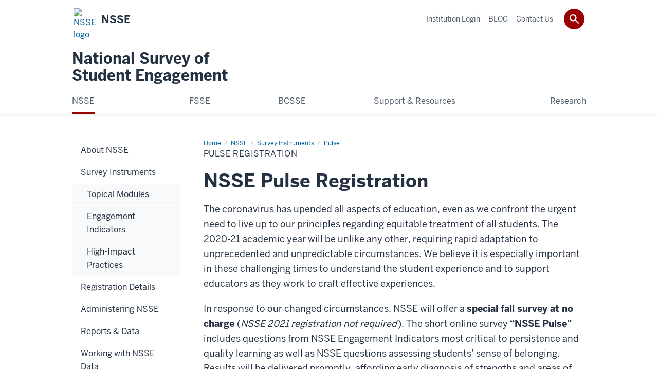

--- FILE ---
content_type: text/html; charset=UTF-8
request_url: https://nsse.indiana.edu/nsse/survey-instruments/pulse/expression-of-interest-form.html
body_size: 8612
content:
<!DOCTYPE HTML><html class="no-js ie9" itemscope="itemscope" itemtype="http://schema.org/Webpage" lang="en-US"><head prefix="og: http://ogp.me/ns# profile: http://ogp.me/ns/profile# article: http://ogp.me/ns/article#"><meta charset="utf-8"/><meta content="width=device-width, initial-scale=1.0" name="viewport"/><title>Pulse Registration: Pulse: Survey Instruments: NSSE: Evidence-Based Improvement in Higher Education: Indiana University</title><meta content="21ba6820814f4e1011134aba09a6ff25" name="id"/><meta content="Pulse Registration" name="description"/><meta content="IE=edge" http-equiv="X-UA-Compatible"/><link href="../../../favicon.ico" rel="shortcut icon" type="image/x-icon"/><!-- Canonical URL --><link href="https://nsse.indiana.edu/nsse/survey-instruments/pulse/expression-of-interest-form.html" itemprop="url" rel="canonical"/><meta content="Pulse Registration" property="og:description"/><meta content="https://nsse.indiana.edu/nsse/survey-instruments/pulse/expression-of-interest-form.html" property="og:url"/><meta content="Evidence-Based Improvement in Higher Education" property="og:site_name"/><meta content="en_US" property="og:locale"/><meta content="website" property="og:type"/><meta content="Pulse Registration" name="twitter:description"/><meta content="@NSSEsurvey" name="twitter:site"/><meta content="@NSSEsurvey" name="twitter:creator"/><meta content="summary_large_image" name="twitter:card"/><meta content="Pulse Registration" itemprop="name"/><meta content="Pulse Registration" itemprop="description"/>
                        	
		    
                        
            
                                        <!--Adapted for Site Kube--><link as="font" crossorigin="" href="https://fonts.iu.edu/fonts/benton-sans-regular.woff" rel="preload" type="font/woff2"/>
<link as="font" crossorigin="" href="https://fonts.iu.edu/fonts/benton-sans-bold.woff" rel="preload" type="font/woff2"/>
<link rel="preconnect" href="https://fonts.iu.edu" crossorigin=""/>
<link rel="dns-prefetch" href="https://fonts.iu.edu"/>
<link rel="stylesheet" type="text/css" href="//fonts.iu.edu/style.css?family=BentonSans:regular,bold|BentonSansCond:regular,bold|GeorgiaPro:regular|BentonSansLight:regular"/>
<link rel="stylesheet" href="//assets.iu.edu/web/fonts/icon-font.css?2024-03-07" media="screen"/>
<link rel="stylesheet" href="//assets.iu.edu/web/3.3.x/css/iu-framework.min.css?2024-09-05"/>
<link rel="stylesheet" href="//assets.iu.edu/brand/3.3.x/brand.min.css?2023-07-13"/>
<link rel="stylesheet" href="//assets.iu.edu/search/3.3.x/search.min.css?2022-06-02"/>
<script src="//assets.iu.edu/web/1.5/libs/modernizr.min.js"></script><!--END: Adapted for Site Kube-->
<link href="/_assets/css/site.css?v=0.2" rel="stylesheet" type="text/css" />
<link href="/_assets/css/site-improve.css?v=1.37" rel="stylesheet" type="text/css" />
    
                            
        <script src="https://assets.iu.edu/web/1.5/libs/modernizr.min.js"></script><!--[if lt IE 9]>
        <script src="//html5shim.googlecode.com/svn/trunk/html5.js"></script>
    <![endif]-->	
    	
            <script>	
                window.dataLayer = window.dataLayer || []; 	
                	
                	
                document.addEventListener('readystatechange', function() {	
                    if (document.readyState === 'interactive') {	
                        let pageMetaDataReported	
          	
                        for (var obj of window.dataLayer) {	
                            if (Object.values(obj).includes('pageMetaData')) {	
                                pageMetaDataReported = true	
                            }	
                        }	
                    	
                        if (!pageMetaDataReported) {	
                            window.dataLayer.push({	
                                'event': 'iu_pageMetaData',	
                                'campus_name': 'IU',	
                                'site_name': 'Evidence-Based Improvementin Higher Education'	
                            })	
                        }	
                    }	
                })	
            </script>	
            <script>    	
                            	
                document.addEventListener('click', function handleNavigationClicks(event) {	
                     var clickOnMobileNav =  event.target.closest('.mobile.off-canvas-list > ul > li > a') 	
                    var clickOnMobileNavMenu = event.target.closest('.mobile.off-canvas-list > ul > li.has-children > ul > li > a')	
                    var clickOnMainNav = event.target.closest('nav.main > ul > li > a')	
                    var clickOnMenu = event.target.closest('nav.main .children > li > a')	
      	
                    if (!clickOnMainNav && !clickOnMenu && !clickOnMobileNavMenu && !clickOnMobileNav) {	
                        return	
                    }	
      	
                    if (clickOnMainNav) {    	
                        window.dataLayer.push({	
                          'event': 'iu_click_header_nav',	
                          'element_text': clickOnMainNav.innerText.trim()	
                        })	
                    } else if (clickOnMobileNav) {	
                        window.dataLayer.push({	
                          'event': 'iu_click_header_nav',	
                          'element_text': clickOnMobileNav.innerText.trim()	
                        })	
                    } else if (clickOnMenu) {	
                        window.dataLayer.push({	
                          'event': 'iu_click_header_menu',	
                          'element_text': clickOnMenu.innerText.trim()	
                        })	
                    } else if (clickOnMobileNavMenu) {	
                        window.dataLayer.push({	
                          'event': 'iu_click_header_menu',	
                          'element_text': clickOnMobileNavMenu.innerText.trim()	
                        })	
                    }	
                })	
            </script>	
            	
                        
            
                                        <!-- Google tag (gtag.js) -->
<script async="true" src="https://www.googletagmanager.com/gtag/js?id=G-105DYGQYB9"></script>
<script>
  window.dataLayer = window.dataLayer || [];
  function gtag(){dataLayer.push(arguments);}
  gtag('js', new Date());

  gtag('config', 'G-105DYGQYB9');
</script>    
                            
        </head><body class="midnight no-banner has-page-title landmarks">
                        	
		    
                        
            
                                        <noscript> </noscript>    
                            
        <header id="header">
                        	
		    
                        
            
                                        <div id="skipnav">
<ul>
<li><a href="#content">Skip to Content</a></li>
<li><a href="#nav-main">Skip to Main Navigation</a></li>
<li><a href="#search">Skip to Search</a></li>
</ul>
<hr /></div>    
                            
        <div class="iu" id="branding-bar" itemscope="itemscope" itemtype="http://schema.org/CollegeOrUniversity"><div class="row pad"><a href="/"><img alt="NSSE logo" src="../../../_assets/css/img/nsse-fsse-bcsse-logo-1-png-21.png"/></a><p id="iu-campus"><span class="show-on-desktop" id="campus-name" itemprop="name">NSSE</span><span class="show-on-tablet" itemprop="name">NSSE</span><span class="show-on-mobile" itemprop="name">NSSE</span></p></div></div>
            
            
                                <system-region name="DEFAULT">
    
    
    <div id="toggles">
    <div class="row pad">
        <a aria-controls="search" aria-expanded="false" class="button search-toggle" href="../search"><img alt="Open Search" src="//assets.iu.edu/search/3.x/search.png"/></a>
    </div>
</div>

<div aria-hidden="true" class="search-box" id="search" role="search"></div>
</system-region>    
                       
        
                                
          
    
                    
        
    
        <div id="offCanvas" class="hide-for-large" role="navigation" aria-label="Mobile">
<button class="menu-toggle button hide-for-large" data-toggle="iu-menu">Menu</button><div id="iu-menu" class="off-canvas position-right off-canvas-items" data-off-canvas="" data-position="right">
<div class="mobile off-canvas-list" itemscope="itemscope" itemtype="http://schema.org/SiteNavigationElement"><ul>
<li class="has-children">
<a href="https://nsse.indiana.edu/nsse/index.html" itemprop="url"><span itemprop="name">NSSE</span></a><ul class="children">
<li class="has-children">
<a href="https://nsse.indiana.edu/nsse/about-nsse/index.html" itemprop="url"><span itemprop="name">About NSSE</span></a><ul class="children">
<li><a href="https://nsse.indiana.edu/nsse/about-nsse/conceptual-framework/index.html" itemprop="url"><span itemprop="name">Conceptual Framework</span></a></li>
<li><a href="https://nsse.indiana.edu/nsse/about-nsse/positions-policies/index.html" itemprop="url"><span itemprop="name">Positions and Policies</span></a></li>
<li><a href="https://nsse.indiana.edu/nsse/about-nsse/advisors/index.html" itemprop="url"><span itemprop="name">Advisors</span></a></li>
<li><a href="https://nsse.indiana.edu/nsse/about-nsse/partners/index.html" itemprop="url"><span itemprop="name">Partners</span></a></li>
<li><a href="https://nsse.indiana.edu/nsse/about-nsse/employment/index.html" itemprop="url"><span itemprop="name">Employment </span></a></li>
</ul>
</li>
<li class="has-children">
<a href="https://nsse.indiana.edu/nsse/survey-instruments/index.html" itemprop="url"><span itemprop="name">Survey Instruments</span></a><ul class="children">
<li><a href="https://nsse.indiana.edu/nsse/survey-instruments/topical-modules/index.html" itemprop="url"><span itemprop="name">Topical Modules</span></a></li>
<li><a href="https://nsse.indiana.edu/nsse/survey-instruments/engagement-indicators.html" itemprop="url"><span itemprop="name">Engagement Indicators</span></a></li>
<li><a href="https://nsse.indiana.edu/nsse/survey-instruments/high-impact-practices.html" itemprop="url"><span itemprop="name">High-Impact Practices</span></a></li>
</ul>
</li>
<li class="has-children">
<a href="https://nsse.indiana.edu/nsse/registration-pricing/index.html" itemprop="url"><span itemprop="name">Registration Details</span></a><ul class="children">
<li><a href="https://nsse.indiana.edu/nsse/registration-pricing/pricing/index.html" itemprop="url"><span itemprop="name">Pricing</span></a></li>
<li><a href="https://nsse.indiana.edu/nsse/registration-pricing/campus-contacts/index.html" itemprop="url"><span itemprop="name">Campus Contacts</span></a></li>
<li><a href="https://nsse.indiana.edu/nsse/registration-pricing/administration-checklist/index.html" itemprop="url"><span itemprop="name">Administration Checklist</span></a></li>
</ul>
</li>
<li class="has-children">
<a href="https://nsse.indiana.edu/nsse/administering-nsse/index.html" itemprop="url"><span itemprop="name">Administering NSSE</span></a><ul class="children">
<li><a href="https://nsse.indiana.edu/nsse/administering-nsse/population-file/index.html" itemprop="url"><span itemprop="name">Population File</span></a></li>
<li><a href="https://nsse.indiana.edu/nsse/administering-nsse/customizing-nsse/index.html" itemprop="url"><span itemprop="name">Customizing NSSE</span></a></li>
<li><a href="https://nsse.indiana.edu/nsse/administering-nsse/recruitment-method/index.html" itemprop="url"><span itemprop="name">Recruitment Method</span></a></li>
<li><a href="https://nsse.indiana.edu/nsse/administering-nsse/NOS/index.html" itemprop="url"><span itemprop="name">Nonresponder Outreach (NOS)</span></a></li>
<li><a href="https://nsse.indiana.edu/nsse/administering-nsse/promoting-nsse-on-campus/index.html" itemprop="url"><span itemprop="name">Encouraging Participation</span></a></li>
<li><a href="https://nsse.indiana.edu/nsse/administering-nsse/terms-of-participation/index.html" itemprop="url"><span itemprop="name">Terms of Participation</span></a></li>
<li><a href="https://nsse.indiana.edu/nsse/administering-nsse/accessibility/index.html" itemprop="url"><span itemprop="name">Accessibility</span></a></li>
<li><a href="https://nsse.indiana.edu/nsse/administering-nsse/data-security/index.html" itemprop="url"><span itemprop="name">Data Security</span></a></li>
</ul>
</li>
<li class="has-children">
<a href="https://nsse.indiana.edu/nsse/reports-data/index.html" itemprop="url"><span itemprop="name">Reports &amp; Data</span></a><ul class="children">
<li><a href="https://nsse.indiana.edu/nsse/reports-data/nsse-overview.html" itemprop="url"><span itemprop="name">NSSE Administration Overview</span></a></li>
<li><a href="https://nsse.indiana.edu/nsse/reports-data/data-files.html" itemprop="url"><span itemprop="name">Data Files</span></a></li>
<li><a href="https://nsse.indiana.edu/nsse/reports-data/sample-report/index.html" itemprop="url"><span itemprop="name">Sample Report  </span></a></li>
<li><a href="https://nsse.indiana.edu/nsse/reports-data/ir-guide.html" itemprop="url"><span itemprop="name">Institutional Report Guide</span></a></li>
<li><a href="https://nsse.indiana.edu/nsse/reports-data/report-builder/index.html" itemprop="url"><span itemprop="name">Report Builder</span></a></li>
<li><a href="https://nsse.indiana.edu/nsse/reports-data/data-displays.html" itemprop="url"><span itemprop="name">Data Summaries &amp; Interactive Displays</span></a></li>
</ul>
</li>
<li class="has-children">
<a href="https://nsse.indiana.edu/nsse/working-with-nsse-data/index.html" itemprop="url"><span itemprop="name">Working with NSSE Data</span></a><ul class="children">
<li><a href="https://nsse.indiana.edu/nsse/working-with-nsse-data/data-codebooks/index.html" itemprop="url"><span itemprop="name">Data Codebooks</span></a></li>
<li><a href="https://nsse.indiana.edu/nsse/working-with-nsse-data/syntax/index.html" itemprop="url"><span itemprop="name">Syntax</span></a></li>
</ul>
</li>
<li class="has-children">
<a href="https://nsse.indiana.edu/nsse/psychometric-portfolio/index.html" itemprop="url"><span itemprop="name">Psychometric Portfolio</span></a><ul class="children"><li><a href="https://nsse.indiana.edu/nsse/psychometric-portfolio/response-rates-new.html" itemprop="url"><span itemprop="name">Response Rates </span></a></li></ul>
</li>
<li class="has-children">
<a href="https://nsse.indiana.edu/nsse/nsse-shorts/index.html" itemprop="url"><span itemprop="name">NSSE Shorts (New)</span></a><ul class="children">
<li><a href="https://nsse.indiana.edu/nsse/nsse-shorts/Pricing%20and%20Registration.html" itemprop="url"><span itemprop="name">Pricing and Registration</span></a></li>
<li><a href="https://nsse.indiana.edu/nsse/nsse-shorts/NSSE-Shorts-Administration-Instructions.html" itemprop="url"><span itemprop="name">Administration Instructions</span></a></li>
<li><a href="https://nsse.indiana.edu/nsse/nsse-shorts/item-sets.html" itemprop="url"><span itemprop="name">Item Sets</span></a></li>
<li><a href="https://nsse.indiana.edu/nsse/nsse-shorts/reports-and-data-use.html" itemprop="url"><span itemprop="name">Reports &amp; Data</span></a></li>
<li><a href="https://nsse.indiana.edu/nsse/nsse-shorts/nsse-shorts-login.html" itemprop="url"><span itemprop="name">Dashboard LogIn</span></a></li>
</ul>
</li>
</ul>
</li>
<li class="has-children">
<a href="https://nsse.indiana.edu/fsse/index.html" itemprop="url"><span itemprop="name">FSSE</span></a><ul class="children">
<li><a href="https://nsse.indiana.edu/fsse/fsse-portal-log-in/index.html" itemprop="url"><span itemprop="name">FSSE Portal Log-in</span></a></li>
<li><a href="https://nsse.indiana.edu/fsse/customizable%20pathways.html" itemprop="url"><span itemprop="name">NEW Customizable Pathways</span></a></li>
<li><a href="https://nsse.indiana.edu/fsse/about-fsse/index.html" itemprop="url"><span itemprop="name">About FSSE</span></a></li>
<li class="has-children">
<a href="https://nsse.indiana.edu/fsse/survey-instruments/index.html" itemprop="url"><span itemprop="name">Survey Instruments</span></a><ul class="children">
<li><a href="https://nsse.indiana.edu/fsse/survey-instruments/content-modules/index.html" itemprop="url"><span itemprop="name">Content Modules</span></a></li>
<li><a href="https://nsse.indiana.edu/fsse/survey-instruments/fsse-scales.html" itemprop="url"><span itemprop="name">FSSE Scales</span></a></li>
<li><a href="https://nsse.indiana.edu/fsse/survey-instruments/disciplinary-areas.html" itemprop="url"><span itemprop="name">Disciplinary Areas</span></a></li>
<li><a href="https://nsse.indiana.edu/fsse/survey-instruments/consortium-qs/index.html" itemprop="url"><span itemprop="name">Consortium Questions</span></a></li>
<li class="has-children">
<a href="https://nsse.indiana.edu/fsse/survey-instruments/fsse-classic/index.html" itemprop="url"><span itemprop="name">FSSE Classic (Pre 2026)</span></a><ul class="children">
<li><a href="https://nsse.indiana.edu/fsse/survey-instruments/fsse-classic/main-survey/index.html" itemprop="url"><span itemprop="name">Main Survey</span></a></li>
<li><a href="https://nsse.indiana.edu/fsse/survey-instruments/fsse-classic/topical-modules/index.html" itemprop="url"><span itemprop="name">Topical Modules</span></a></li>
</ul>
</li>
</ul>
</li>
<li><a href="https://nsse.indiana.edu/fsse/registration-pricing/index.html" itemprop="url"><span itemprop="name">Registration &amp; Pricing</span></a></li>
<li class="has-children">
<a href="https://nsse.indiana.edu/fsse/administering-fsse/index.html" itemprop="url"><span itemprop="name">Administering FSSE</span></a><ul class="children">
<li><a href="https://nsse.indiana.edu/fsse/administering-fsse/admin-preparation/index.html" itemprop="url"><span itemprop="name">Administration Overview</span></a></li>
<li><a href="https://nsse.indiana.edu/fsse/administering-fsse/confidentiality/index.html" itemprop="url"><span itemprop="name">Confidentiality</span></a></li>
<li class="has-children">
<a href="https://nsse.indiana.edu/fsse/administering-fsse/customizing-fsse/index.html" itemprop="url"><span itemprop="name">Customization</span></a><ul class="children">
<li><a href="https://nsse.indiana.edu/fsse/administering-fsse/customizing-fsse/preparing-for-message-delivery.html" itemprop="url"><span itemprop="name">Preparing for Message Delivery</span></a></li>
<li><a href="https://nsse.indiana.edu/fsse/administering-fsse/customizing-fsse/pop-file-instructions.html" itemprop="url"><span itemprop="name">Population File Instructions</span></a></li>
</ul>
</li>
<li><a href="https://nsse.indiana.edu/fsse/administering-fsse/data-security/index.html" itemprop="url"><span itemprop="name">Data Security</span></a></li>
<li class="has-children">
<a href="https://nsse.indiana.edu/fsse/administering-fsse/institutional-review-board/index.html" itemprop="url"><span itemprop="name">IRB Protocol</span></a><ul class="children"><li><a href="https://nsse.indiana.edu/fsse/administering-fsse/institutional-review-board/informed-consent.html" itemprop="url"><span itemprop="name">Informed Consent</span></a></li></ul>
</li>
<li><a href="https://nsse.indiana.edu/fsse/administering-fsse/locating-your-data-and-results/index.html" itemprop="url"><span itemprop="name">Locating Your Data &amp; Results</span></a></li>
<li class="has-children">
<a href="https://nsse.indiana.edu/fsse/administering-fsse/sample-reports/index.html" itemprop="url"><span itemprop="name">Sample Reports</span></a><ul class="children">
<li><a href="https://nsse.indiana.edu/fsse/administering-fsse/sample-reports/fsse-report-adsum.html" itemprop="url"><span itemprop="name">Administration Summary</span></a></li>
<li><a href="https://nsse.indiana.edu/fsse/administering-fsse/sample-reports/fsse-report-rprof.html" itemprop="url"><span itemprop="name">FSSE Respondent Profile</span></a></li>
<li><a href="https://nsse.indiana.edu/fsse/administering-fsse/sample-reports/fsse-report-topmod.html" itemprop="url"><span itemprop="name">FSSE Topical Module Report</span></a></li>
<li><a href="https://nsse.indiana.edu/fsse/administering-fsse/sample-reports/fsse-report-discipline.html" itemprop="url"><span itemprop="name">FSSE Disciplinary Area Report</span></a></li>
<li><a href="https://nsse.indiana.edu/fsse/administering-fsse/sample-reports/fsse-report-combined.html" itemprop="url"><span itemprop="name">FSSE-NSSE Combined Report</span></a></li>
<li><a href="https://nsse.indiana.edu/fsse/administering-fsse/sample-reports/fsse-report-frequencies.html" itemprop="url"><span itemprop="name">FSSE Frequency Report</span></a></li>
<li><a href="https://nsse.indiana.edu/fsse/administering-fsse/sample-reports/fsse-report-snapshot-slideshow.html" itemprop="url"><span itemprop="name">FSSE Snapshot Report</span></a></li>
</ul>
</li>
<li><a href="https://nsse.indiana.edu/fsse/administering-fsse/terms-of-participation/index.html" itemprop="url"><span itemprop="name">Terms of Participation</span></a></li>
</ul>
</li>
<li class="has-children">
<a href="https://nsse.indiana.edu/fsse/fsse-findings/index.html" itemprop="url"><span itemprop="name">FSSE Findings</span></a><ul class="children">
<li><a href="https://nsse.indiana.edu/fsse/fsse-findings/fsse-overview/index.html" itemprop="url"><span itemprop="name">FSSE Overview</span></a></li>
<li><a href="https://nsse.indiana.edu/fsse/fsse-findings/content-summaries/index.html" itemprop="url"><span itemprop="name">Content Summaries</span></a></li>
<li><a href="https://nsse.indiana.edu/fsse/fsse-findings/interactive-reports/index.html" itemprop="url"><span itemprop="name">Data Visualizations</span></a></li>
<li><a href="https://nsse.indiana.edu/fsse/fsse-findings/psychometric-portfolio/index.html" itemprop="url"><span itemprop="name">Psychometric Portfolio</span></a></li>
</ul>
</li>
<li class="has-children">
<a href="https://nsse.indiana.edu/fsse/working-with-fsse-data/index.html" itemprop="url"><span itemprop="name">Working with FSSE data</span></a><ul class="children">
<li><a href="https://nsse.indiana.edu/fsse/working-with-fsse-data/using-fsse-data/index.html" itemprop="url"><span itemprop="name">Using FSSE Data</span></a></li>
<li><a href="https://nsse.indiana.edu/fsse/working-with-fsse-data/data-users-guide/index.html" itemprop="url"><span itemprop="name">Data User's Guide</span></a></li>
<li><a href="https://nsse.indiana.edu/fsse/working-with-fsse-data/data-use/index.html" itemprop="url"><span itemprop="name">Data Use Examples</span></a></li>
<li><a href="https://nsse.indiana.edu/fsse/working-with-fsse-data/analysis-resources/index.html" itemprop="url"><span itemprop="name">Analysis Resources</span></a></li>
</ul>
</li>
</ul>
</li>
<li class="has-children">
<a href="https://nsse.indiana.edu/bcsse/index.html" itemprop="url"><span itemprop="name">BCSSE</span></a><ul class="children">
<li><a href="https://nsse.indiana.edu/bcsse/about-bcsse/index.html" itemprop="url"><span itemprop="name">About BCSSE</span></a></li>
<li class="has-children">
<a href="https://nsse.indiana.edu/bcsse/BCSSE-survey/index.html" itemprop="url"><span itemprop="name">BCSSE Survey</span></a><ul class="children"><li><a href="https://nsse.indiana.edu/bcsse/BCSSE-survey/bcsse-scales-and-psychometric-report.html" itemprop="url"><span itemprop="name">BCSSE Scales</span></a></li></ul>
</li>
<li><a href="https://nsse.indiana.edu/bcsse/NSCI/index.html" itemprop="url"><span itemprop="name">Fall Check-In</span></a></li>
<li><a href="https://nsse.indiana.edu/bcsse/registration-pricing/index.html" itemprop="url"><span itemprop="name">Registration &amp; Pricing</span></a></li>
<li class="has-children">
<a href="https://nsse.indiana.edu/bcsse/administering-bcsse/index.html" itemprop="url"><span itemprop="name">Administering BCSSE</span></a><ul class="children">
<li><a href="https://nsse.indiana.edu/bcsse/administering-bcsse/administration-protocol-and-procedures.html" itemprop="url"><span itemprop="name">Administration Protocol and Procedures</span></a></li>
<li><a href="https://nsse.indiana.edu/bcsse/administering-bcsse/bcsse-contact.html" itemprop="url"><span itemprop="name">BCSSE Contacts</span></a></li>
<li><a href="https://nsse.indiana.edu/bcsse/administering-bcsse/demo-dashboard.html" itemprop="url"><span itemprop="name">Demonstration Dashboard Portal</span></a></li>
<li><a href="https://nsse.indiana.edu/bcsse/administering-bcsse/irb.html" itemprop="url"><span itemprop="name">IRB and Participation Agreement</span></a></li>
<li><a href="https://nsse.indiana.edu/bcsse/administering-bcsse/data-security-accessibility.html" itemprop="url"><span itemprop="name">Data Security and Accessibility</span></a></li>
</ul>
</li>
<li class="has-children">
<a href="https://nsse.indiana.edu/bcsse/reports-data/index.html" itemprop="url"><span itemprop="name">Reports &amp; Data</span></a><ul class="children">
<li><a href="https://nsse.indiana.edu/bcsse/reports-data/bcsse-overview.html" itemprop="url"><span itemprop="name">BCSSE Overview</span></a></li>
<li><a href="https://nsse.indiana.edu/bcsse/reports-data/accessing-bcsse-data/index.html" itemprop="url"><span itemprop="name">Accessing BCSSE Data</span></a></li>
<li><a href="https://nsse.indiana.edu/bcsse/reports-data/summary-results/index.html" itemprop="url"><span itemprop="name">Summary Tables</span></a></li>
</ul>
</li>
<li class="has-children">
<a href="https://nsse.indiana.edu/bcsse/working-with-bcsse-data/index.html" itemprop="url"><span itemprop="name">Working with BCSSE data</span></a><ul class="children"><li><a href="https://nsse.indiana.edu/bcsse/working-with-bcsse-data/additional-resources/index.html" itemprop="url"><span itemprop="name">Additional Resources</span></a></li></ul>
</li>
<li><a href="https://nsse.indiana.edu/bcsse/login/index.html" itemprop="url"><span itemprop="name">Dashboard Log-in</span></a></li>
</ul>
</li>
<li class="has-children">
<a href="https://nsse.indiana.edu/support-resources/index.html" itemprop="url"><span itemprop="name">Support &amp; Resources</span></a><ul class="children">
<li class="has-children">
<a href="https://nsse.indiana.edu/support-resources/for-participating-insts/index.html" itemprop="url"><span itemprop="name">For Participating Institutions</span></a><ul class="children">
<li class="has-children">
<a href="https://nsse.indiana.edu/support-resources/for-participating-insts/how-institutions-use-data/index.html" itemprop="url"><span itemprop="name">How Institutions Use Their Data</span></a><ul class="children">
<li class="has-children">
<a href="https://nsse.indiana.edu/support-resources/for-participating-insts/how-institutions-use-data/lessons-from-the-field/index.html" itemprop="url"><span itemprop="name">Lessons from the Field </span></a><ul class="children"><li><a href="https://nsse.indiana.edu/support-resources/for-participating-insts/how-institutions-use-data/lessons-from-the-field/institution-examples.html" itemprop="url"><span itemprop="name">Institution Examples</span></a></li></ul>
</li>
<li><a href="https://nsse.indiana.edu/support-resources/for-participating-insts/how-institutions-use-data/nsse-data-use-in-brief/index.html" itemprop="url"><span itemprop="name">NSSE Data Use in Brief</span></a></li>
<li><a href="https://nsse.indiana.edu/support-resources/for-participating-insts/how-institutions-use-data/search-for-examples/index.html" itemprop="url"><span itemprop="name">Search for examples </span></a></li>
<li><a href="https://nsse.indiana.edu/support-resources/for-participating-insts/how-institutions-use-data/institution-website-displays/index.html" itemprop="url"><span itemprop="name">Displaying Results</span></a></li>
<li><a href="https://nsse.indiana.edu/support-resources/for-participating-insts/how-institutions-use-data/data-use-teams/index.html" itemprop="url"><span itemprop="name">Data Use Teams </span></a></li>
</ul>
</li>
<li class="has-children">
<a href="https://nsse.indiana.edu/support-resources/for-participating-insts/data-results-guides/index.html" itemprop="url"><span itemprop="name">Data &amp; Results Guides</span></a><ul class="children">
<li><a href="https://nsse.indiana.edu/support-resources/for-participating-insts/data-results-guides/student-success-mapping/index.html" itemprop="url"><span itemprop="name">Student Success Mapping</span></a></li>
<li><a href="https://nsse.indiana.edu/support-resources/for-participating-insts/data-results-guides/tips-for-more-inclusive-data-sharing-and-analysis/index.html" itemprop="url"><span itemprop="name">Tips for More Inclusive Data Sharing and Analysis</span></a></li>
<li><a href="https://nsse.indiana.edu/support-resources/for-participating-insts/data-results-guides/sb-data-toolkit.html" itemprop="url"><span itemprop="name">Data User's Guide: Sense of Belonging</span></a></li>
<li><a href="https://nsse.indiana.edu/support-resources/for-participating-insts/data-results-guides/accreditation-toolkits/index.html" itemprop="url"><span itemprop="name">Accreditation Toolkits</span></a></li>
<li><a href="https://nsse.indiana.edu/support-resources/for-participating-insts/data-results-guides/certification-toolkits/index.html" itemprop="url"><span itemprop="name">Certification Toolkits</span></a></li>
<li><a href="https://nsse.indiana.edu/support-resources/for-participating-insts/data-results-guides/sharing-and-disseminating-nsse-results/index.html" itemprop="url"><span itemprop="name">Sharing  and Disseminating NSSE Results</span></a></li>
<li><a href="https://nsse.indiana.edu/support-resources/for-participating-insts/data-results-guides/nsse-data-users-guide-with-worksheets/index.html" itemprop="url"><span itemprop="name">NSSE Data User’s Guide</span></a></li>
<li><a href="https://nsse.indiana.edu/support-resources/for-participating-insts/data-results-guides/item-mapping/index.html" itemprop="url"><span itemprop="name">Campuswide Mapping</span></a></li>
<li><a href="https://nsse.indiana.edu/support-resources/for-participating-insts/data-results-guides/contextualizing-nsse-effect-sizes/index.html" itemprop="url"><span itemprop="name">Contextualizing NSSE Effect Sizes</span></a></li>
<li><a href="https://nsse.indiana.edu/support-resources/for-participating-insts/data-results-guides/custom-analysis/index.html" itemprop="url"><span itemprop="name">Custom Analysis</span></a></li>
</ul>
</li>
<li><a href="https://nsse.indiana.edu/support-resources/for-participating-insts/works-and-webs/index.html" itemprop="url"><span itemprop="name">Workshops and Webinars</span></a></li>
</ul>
</li>
<li class="has-children">
<a href="https://nsse.indiana.edu/support-resources/partnerships/index.html" itemprop="url"><span itemprop="name">For Partnerships</span></a><ul class="children"><li><a href="https://nsse.indiana.edu/support-resources/partnerships/special-projects/index.html" itemprop="url"><span itemprop="name">Special Projects</span></a></li></ul>
</li>
<li class="has-children">
<a href="https://nsse.indiana.edu/support-resources/students-parents/index.html" itemprop="url"><span itemprop="name">For Students &amp; Parents</span></a><ul class="children"><li class="has-children">
<a href="https://nsse.indiana.edu/support-resources/students-parents/pocket-guide/index.html" itemprop="url"><span itemprop="name">Pocket Guide</span></a><ul class="children">
<li><a href="https://nsse.indiana.edu/support-resources/students-parents/pocket-guide/english.html" itemprop="url"><span itemprop="name">English</span></a></li>
<li><a href="https://nsse.indiana.edu/support-resources/students-parents/pocket-guide/spanish.html" itemprop="url"><span itemprop="name">Spanish</span></a></li>
</ul>
</li></ul>
</li>
<li><a href="https://nsse.indiana.edu/support-resources/general-information/index.html" itemprop="url"><span itemprop="name">For All Audiences</span></a></li>
</ul>
</li>
<li class="has-children">
<a href="https://nsse.indiana.edu/research/index.html" itemprop="url"><span itemprop="name">Research</span></a><ul class="children">
<li class="has-children">
<a href="https://nsse.indiana.edu/research/annual-results/index.html" itemprop="url"><span itemprop="name">Annual Results</span></a><ul class="children">
<li><a href="https://nsse.indiana.edu/research/annual-results/2024/index.html" itemprop="url"><span itemprop="name">Annual Results 2024</span></a></li>
<li class="has-children">
<a href="https://nsse.indiana.edu/research/annual-results/2023/index.html" itemprop="url"><span itemprop="name">Annual Results 2023</span></a><ul class="children">
<li><a href="https://nsse.indiana.edu/research/annual-results/2023/Special%20Report%201.html" itemprop="url"><span itemprop="name">Special Report 1</span></a></li>
<li><a href="https://nsse.indiana.edu/research/annual-results/2023/Special%20Report%202.html" itemprop="url"><span itemprop="name">Special Report 2</span></a></li>
</ul>
</li>
<li class="has-children">
<a href="https://nsse.indiana.edu/research/annual-results/2022/index.html" itemprop="url"><span itemprop="name">Annual Results 2022</span></a><ul class="children">
<li><a href="https://nsse.indiana.edu/research/annual-results/2022/story1.html" itemprop="url"><span itemprop="name">1. Rebounding Engagement</span></a></li>
<li><a href="https://nsse.indiana.edu/research/annual-results/2022/story2.html" itemprop="url"><span itemprop="name">2. Digging Deeper Into HIP Quality</span></a></li>
<li><a href="https://nsse.indiana.edu/research/annual-results/2022/story3.html" itemprop="url"><span itemprop="name">3. Hot Topics in Higher Ed</span></a></li>
</ul>
</li>
<li><a href="https://nsse.indiana.edu/research/annual-results/past-annual-results/index.html" itemprop="url"><span itemprop="name">Past Annual Results</span></a></li>
</ul>
</li>
<li class="has-children">
<a href="https://nsse.indiana.edu/research/publications-presentations/index.html" itemprop="url"><span itemprop="name">Publications &amp; Presentations</span></a><ul class="children">
<li><a href="https://nsse.indiana.edu/research/publications-presentations/foundational-publications/index.html" itemprop="url"><span itemprop="name">Foundational Publications</span></a></li>
<li><a href="https://nsse.indiana.edu/research/publications-presentations/featured-publications/index.html" itemprop="url"><span itemprop="name">Featured Publications </span></a></li>
<li><a href="https://nsse.indiana.edu/research/publications-presentations/recent-presentations/index.html" itemprop="url"><span itemprop="name">Recent Presentations </span></a></li>
<li><a href="https://nsse.indiana.edu/research/publications-presentations/lff.html" itemprop="url"><span itemprop="name">Lessons from the Field</span></a></li>
<li><a href="https://nsse.indiana.edu/research/publications-presentations/deep-practice-briefs.html" itemprop="url"><span itemprop="name">DEEP Practice Briefs</span></a></li>
<li><a href="https://nsse.indiana.edu/research/publications-presentations/search/index.html" itemprop="url"><span itemprop="name">Search</span></a></li>
</ul>
</li>
<li><a href="https://nsse.indiana.edu/research/nsse-essentials/index.html" itemprop="url"><span itemprop="name">NSSE Essentials</span></a></li>
<li class="has-children">
<a href="https://nsse.indiana.edu/research/blog/index.html" itemprop="url"><span itemprop="name">NSSE Sightings (blog)</span></a><ul class="children"><li><a href="https://nsse.indiana.edu/research/blog/search-posts.html" itemprop="url"><span itemprop="name">Search Posts</span></a></li></ul>
</li>
</ul>
</li>
</ul></div>
<div class="mobile off-canvas-list" itemscope="itemscope" itemtype="http://schema.org/SiteNavigationElement"><ul>
<li><a href="https://websurv.indiana.edu/nsse/interface/login.cfm" itemprop="url"><span itemprop="name">Institution Login</span></a></li>
<li><a href="https://nsse.indiana.edu/research/blog/index.html" itemprop="url"><span itemprop="name">BLOG</span></a></li>
<li><a href="https://nsse.indiana.edu/contact/index.html" itemprop="url"><span itemprop="name">Contact Us</span></a></li>
</ul></div>
</div>
</div>
    
                    
        
        
                                <div class="site-header" itemscope="itemscope" itemtype="http://schema.org/CollegeOrUniversity">
        <div class="row pad">    
    <h1><a itemprop='department' class='title' href='/nsse'>National Survey of <br/> Student Engagement</a></h1>        </div>
    </div>    
                    
    
                                
          
    
                    
        
    
        <nav aria-label="Main" id="nav-main" role="navigation" itemscope="itemscope" itemtype="http://schema.org/SiteNavigationElement" class="main show-for-large dropdown"><ul class="row pad"><li class="show-on-sticky home"><a href="/" aria-label="Home">Home</a></li><li class="first"><a href="https://nsse.indiana.edu/nsse/index.html" itemprop="url" class="current"><span itemprop="name">NSSE</span></a><ul class="children"><li><a href="https://nsse.indiana.edu/nsse/about-nsse/index.html" itemprop="url"><span itemprop="name">About NSSE</span></a></li><li><a href="https://nsse.indiana.edu/nsse/survey-instruments/index.html" itemprop="url"><span itemprop="name">Survey Instruments</span></a></li><li><a href="https://nsse.indiana.edu/nsse/registration-pricing/index.html" itemprop="url"><span itemprop="name">Registration Details</span></a></li><li><a href="https://nsse.indiana.edu/nsse/administering-nsse/index.html" itemprop="url"><span itemprop="name">Administering NSSE</span></a></li><li><a href="https://nsse.indiana.edu/nsse/reports-data/index.html" itemprop="url"><span itemprop="name">Reports &amp; Data</span></a></li><li><a href="https://nsse.indiana.edu/nsse/working-with-nsse-data/index.html" itemprop="url"><span itemprop="name">Working with NSSE Data</span></a></li><li><a href="https://nsse.indiana.edu/nsse/psychometric-portfolio/index.html" itemprop="url"><span itemprop="name">Psychometric Portfolio</span></a></li><li><a href="https://nsse.indiana.edu/nsse/nsse-shorts/index.html" itemprop="url"><span itemprop="name">NSSE Shorts (New)</span></a></li></ul></li><li><a href="https://nsse.indiana.edu/fsse/index.html" itemprop="url"><span itemprop="name">FSSE</span></a><ul class="children"><li><a href="https://nsse.indiana.edu/fsse/fsse-portal-log-in/index.html" itemprop="url"><span itemprop="name">FSSE Portal Log-in</span></a></li><li><a href="https://nsse.indiana.edu/fsse/customizable pathways.html" itemprop="url"><span itemprop="name">NEW Customizable Pathways</span></a></li><li><a href="https://nsse.indiana.edu/fsse/about-fsse/index.html" itemprop="url"><span itemprop="name">About FSSE</span></a></li><li><a href="https://nsse.indiana.edu/fsse/survey-instruments/index.html" itemprop="url"><span itemprop="name">Survey Instruments</span></a></li><li><a href="https://nsse.indiana.edu/fsse/registration-pricing/index.html" itemprop="url"><span itemprop="name">Registration &amp; Pricing</span></a></li><li><a href="https://nsse.indiana.edu/fsse/administering-fsse/index.html" itemprop="url"><span itemprop="name">Administering FSSE</span></a></li><li><a href="https://nsse.indiana.edu/fsse/fsse-findings/index.html" itemprop="url"><span itemprop="name">FSSE Findings</span></a></li><li><a href="https://nsse.indiana.edu/fsse/working-with-fsse-data/index.html" itemprop="url"><span itemprop="name">Working with FSSE data</span></a></li></ul></li><li><a href="https://nsse.indiana.edu/bcsse/index.html" itemprop="url"><span itemprop="name">BCSSE</span></a><ul class="children"><li><a href="https://nsse.indiana.edu/bcsse/about-bcsse/index.html" itemprop="url"><span itemprop="name">About BCSSE</span></a></li><li><a href="https://nsse.indiana.edu/bcsse/BCSSE-survey/index.html" itemprop="url"><span itemprop="name">BCSSE Survey</span></a></li><li><a href="https://nsse.indiana.edu/bcsse/NSCI/index.html" itemprop="url"><span itemprop="name">Fall Check-In</span></a></li><li><a href="https://nsse.indiana.edu/bcsse/registration-pricing/index.html" itemprop="url"><span itemprop="name">Registration &amp; Pricing</span></a></li><li><a href="https://nsse.indiana.edu/bcsse/administering-bcsse/index.html" itemprop="url"><span itemprop="name">Administering BCSSE</span></a></li><li><a href="https://nsse.indiana.edu/bcsse/reports-data/index.html" itemprop="url"><span itemprop="name">Reports &amp; Data</span></a></li><li><a href="https://nsse.indiana.edu/bcsse/working-with-bcsse-data/index.html" itemprop="url"><span itemprop="name">Working with BCSSE data</span></a></li><li><a href="https://nsse.indiana.edu/bcsse/login/index.html" itemprop="url"><span itemprop="name">Dashboard Log-in</span></a></li></ul></li><li><a href="https://nsse.indiana.edu/support-resources/index.html" itemprop="url"><span itemprop="name">Support &amp; Resources</span></a><ul class="children"><li><a href="https://nsse.indiana.edu/support-resources/for-participating-insts/index.html" itemprop="url"><span itemprop="name">For Participating Institutions</span></a></li><li><a href="https://nsse.indiana.edu/support-resources/partnerships/index.html" itemprop="url"><span itemprop="name">For Partnerships</span></a></li><li><a href="https://nsse.indiana.edu/support-resources/students-parents/index.html" itemprop="url"><span itemprop="name">For Students &amp; Parents</span></a></li><li><a href="https://nsse.indiana.edu/support-resources/general-information/index.html" itemprop="url"><span itemprop="name">For All Audiences</span></a></li></ul></li><li class="last"><a href="https://nsse.indiana.edu/research/index.html" itemprop="url"><span itemprop="name">Research</span></a><ul class="children"><li><a href="https://nsse.indiana.edu/research/annual-results/index.html" itemprop="url"><span itemprop="name">Annual Results</span></a></li><li><a href="https://nsse.indiana.edu/research/publications-presentations/index.html" itemprop="url"><span itemprop="name">Publications &amp; Presentations</span></a></li><li><a href="https://nsse.indiana.edu/research/nsse-essentials/index.html" itemprop="url"><span itemprop="name">NSSE Essentials</span></a></li><li><a href="https://nsse.indiana.edu/research/blog/index.html" itemprop="url"><span itemprop="name">NSSE Sightings (blog)</span></a></li></ul></li><li class="show-on-sticky search search-img"><a class="search-toggle" href="/search/"><img src="https://assets.iu.edu/web/3.x/css/img/search.png" alt="Search"/></a></li></ul></nav><div class="nav-secondary show-for-large" role="navigation" aria-label="Secondary"><div class="row pad"><ul class="inline separators" itemscope="itemscope" itemtype="http://schema.org/SiteNavigationElement"><li class="first"><a href="https://websurv.indiana.edu/nsse/interface/login.cfm" itemprop="url"><span itemprop="name">Institution Login</span></a></li><li><a href="https://nsse.indiana.edu/research/blog/index.html" itemprop="url"><span itemprop="name">BLOG</span></a></li><li class="last"><a href="https://nsse.indiana.edu/contact/index.html" itemprop="url"><span itemprop="name">Contact Us</span></a></li></ul></div></div>
    
                    </header><main><div class="section breadcrumbs"><div class="row"><div class="layout"><ul itemscope="itemscope" itemtype="http://schema.org/BreadcrumbList"><li itemprop="itemListElement" itemscope="itemscope" itemtype="http://schema.org/ListItem"><a href="../../../index.html" itemprop="item"><span itemprop="name">Home</span></a><meta content="1" itemprop="position"/></li><li itemprop="itemListElement" itemscope="itemscope" itemtype="http://schema.org/ListItem"><a href="../../index.html" itemprop="item"><span itemprop="name">NSSE</span></a><meta content="2" itemprop="position"/></li><li itemprop="itemListElement" itemscope="itemscope" itemtype="http://schema.org/ListItem"><a href="../index.html" itemprop="item"><span itemprop="name">Survey Instruments</span></a><meta content="3" itemprop="position"/></li><li itemprop="itemListElement" itemscope="itemscope" itemtype="http://schema.org/ListItem"><a href="index.html" itemprop="item"><span itemprop="name">Pulse</span></a><meta content="4" itemprop="position"/></li><li class="current" itemprop="itemListElement" itemscope="itemscope" itemtype="http://schema.org/ListItem"><span itemprop="name">Pulse Registration</span><meta content="5" itemprop="position"/></li></ul></div></div></div><div class="section page-title bg-none"><div class="row"><div class="layout"><h1>Pulse Registration</h1></div></div></div><div class="collapsed bg-none section" id="content"><div class="row"><div class="layout"><h2 class="section-title">NSSE Pulse Registration</h2><div class="text"><p>The coronavirus has upended all aspects of education, even as we confront the urgent need to live up to our principles regarding equitable treatment of all students. The 2020-21 academic year will be unlike any other, requiring rapid adaptation to unprecedented and unpredictable circumstances. We believe it is especially important in these challenging times to understand the student experience and to support educators as they work to craft effective experiences.</p><p>In response to our changed circumstances, NSSE will offer a <strong>special fall survey at no charge </strong>(<em>NSSE 2021 registration not required</em>). The short online survey <strong>&#8220;NSSE Pulse&#8221;</strong> includes questions from NSSE Engagement Indicators most critical to persistence and quality learning as well as NSSE questions assessing students&#8217; sense of belonging. Results will be delivered promptly, affording early diagnosis of strengths and areas of concern. &#160;</p><p><strong>More details about NSSE Pulse are available on the <a href="index.html">main Pulse page</a>. Institutions interested in the free fall survey may register September 16 through&#160;October 12<span>&#160;(survey administration is October 5 - November 23).</span></strong><span color="#ffffff" style="color: #ffffff;"></span><span style="color: #ffffff;"></span></p><p>Questions and suggestions can be emailed to&#160;<a href="mailto:npulse@indiana.edu">npulse@iu.edu.</a></p></div></div><!-- /.layout --></div></div>
                                
          
    
                    
        
    
        <div class="section-nav show-for-large" id="section-nav"><div class="row"><nav itemscope="itemscope" itemtype="http://schema.org/SiteNavigationElement" aria-label="Section" data-parent-url="/nsse/index"><ul><li class=""><a href="https://nsse.indiana.edu/nsse/about-nsse/index.html" itemprop="url" class=""><span itemprop="name">About NSSE</span></a></li><li class="current-trail "><a href="https://nsse.indiana.edu/nsse/survey-instruments/index.html" itemprop="url" class="current-trail "><span itemprop="name">Survey Instruments</span></a><ul class="children"><li class=""><a href="https://nsse.indiana.edu/nsse/survey-instruments/topical-modules/index.html" itemprop="url" class=""><span itemprop="name">Topical Modules</span></a></li><li class=""><a href="https://nsse.indiana.edu/nsse/survey-instruments/engagement-indicators.html" itemprop="url" class=""><span itemprop="name">Engagement Indicators</span></a></li><li class=""><a href="https://nsse.indiana.edu/nsse/survey-instruments/high-impact-practices.html" itemprop="url" class=""><span itemprop="name">High-Impact Practices</span></a></li></ul></li><li class=""><a href="https://nsse.indiana.edu/nsse/registration-pricing/index.html" itemprop="url" class=""><span itemprop="name">Registration Details</span></a></li><li class=""><a href="https://nsse.indiana.edu/nsse/administering-nsse/index.html" itemprop="url" class=""><span itemprop="name">Administering NSSE</span></a></li><li class=""><a href="https://nsse.indiana.edu/nsse/reports-data/index.html" itemprop="url" class=""><span itemprop="name">Reports &amp; Data</span></a></li><li class=""><a href="https://nsse.indiana.edu/nsse/working-with-nsse-data/index.html" itemprop="url" class=""><span itemprop="name">Working with NSSE Data</span></a></li><li class=""><a href="https://nsse.indiana.edu/nsse/psychometric-portfolio/index.html" itemprop="url" class=""><span itemprop="name">Psychometric Portfolio</span></a></li><li class=""><a href="https://nsse.indiana.edu/nsse/nsse-shorts/index.html" itemprop="url" class=""><span itemprop="name">NSSE Shorts (New)</span></a></li></ul></nav></div></div>
    
                    </main>
        
        
                                <system-region name="DEFAULT">
   <div aria-label="Evidence-Based Improvement in Higher Education resources and social media channels" class="section bg-mahogany dark belt" role="complementary">
      <div class="row pad">
         <h2 class="visually-hidden">Evidence-Based Improvement in Higher Education resources and social media channels</h2>
         <div class="one-half invert border">
            <ul class="social">
               <li><a aria-label="Twitter" class="icon-twitter" href="https://www.twitter.com/NSSEsurvey">Twitter</a></li>
               <li><a aria-label="LinkedIn" class="icon-linkedin" href="https://www.linkedin.com/company/nsse-survey">LinkedIn</a></li>
               <li><a aria-label="Facebook" class="icon-facebook" href="https://www.facebook.com/NSSEsurvey">Facebook</a></li>
               <li><a aria-label="Instagram" class="icon-instagram" href="https://www.instagram.com/nssesurvey/">Instagram</a></li>
               <li><a aria-label="YouTube" class="icon-youtube" href="https://www.youtube.com/@NSSEsurvey">YouTube</a></li>
            </ul>
         </div>
      </div>
   </div> 
   <div class="section bg-mahogany bg-dark skirt" role="navigation" aria-label="Belt Navigation">
      <div class="row pad">
         <div class="skirt-nav both">
            <div class="column">
	           <nav id="related-sites" aria-label="Related sites">
	               <h3>RELATED SITES</h3>
	               <ul aria-label="Related sites">
	                  <li><a href="http://cpr.indiana.edu/">Center for Postsecondary Research</a></li>
	                  <li><a href="https://education.indiana.edu/">Indiana University Bloomington School of Education</a></li>
	               </ul>
	           </nav>
            </div>
         </div>
         <div class="connect both">
            <p class="title">
               Evidence-Based Improvement in Higher Education       
               <span class="campus"> </span>
            </p>
            <address>
               <p>Center for Postsecondary Research<br/>Indiana University&#160;School of Education<br/>201 N. Rose Avenue<br/>Bloomington, IN 47405-1006<br/>Phone: 812.856.5824<br/><a class="links" href="https://iu.co1.qualtrics.com/jfe/form/SV_1LeH3pkcRl6xzg2">Contact Us</a></p>
            </address>
            <br/>
         </div>
      </div>
   </div>
   <footer id="footer" itemscope="itemscope" itemtype="http://schema.org/CollegeOrUniversity" role="contentinfo">
      <div class="row pad">
         <p class="copyright"><span>NSSE, FSSE, BCSSE, and the column logo are registered with the U.S. Patent and Trademark Office.</span><br/><span class="line-break"><a class="external" href="https://accessibility.iu.edu/assistance" id="accessibility-link" title="Having trouble accessing this web page content? Please visit this page for assistance.">Accessibility</a> | <a href="/privacy" id="privacy-policy-link">Privacy Notice</a></span>
            <span class="hide-on-mobile"> | </span>
            <a class="external" href="https://www.iu.edu/copyright/index.html">Copyright</a><span> © 2021 </span><span class="line-break-small">The Trustees of <a class="external" href="https://www.iu.edu/" itemprop="url"><span itemprop="name">Indiana University</span></a></span>
         </p>
         <p class="links"><span><a href="http://cpr.indiana.edu/" id="center-for-postsecondary-research-link">Center for Postsecondary Research</a></span> | <span><a href="https://education.indiana.edu/" id="indiana-university-bloomington-school-of-education-link">Indiana University Bloomington School of Education</a></span></p>
      </div>
   </footer>
</system-region>    
                    
            <!--<include action="show" name="footer"/>-->
                        	
		    
                        
            
                                        <!-- Include Javascript -->
<!--<script src="https://code.jquery.com/jquery-3.3.1.min.js" integrity="sha256-FgpCb/KJQlLNfOu91ta32o/NMZxltwRo8QtmkMRdAu8=" crossorigin="anonymous"></script>-->
<!--<script crossorigin="anonymous" integrity="sha256-CSXorXvZcTkaix6Yvo6HppcZGetbYMGWSFlBw8HfCJo=" src="https://code.jquery.com/jquery-3.4.1.min.js"></script>-->
<script crossorigin="anonymous" integrity="sha256-9/aliU8dGd2tb6OSsuzixeV4y/faTqgFtohetphbbj0=" src="https://code.jquery.com/jquery-3.5.1.min.js"></script>
<script src="https://assets.iu.edu/web/3.3.x/js/iu-framework.min.js"></script>
<script src="https://assets.iu.edu/search/3.3.x/search.min.js"></script>

<!-- Import Libraries Here -->

<!-- -->
<script src="/_assets/js/add-publications.js"></script>
<script src="/_assets/js/site.js?v=2.4"></script>
<script src="/_assets/js/xml-filter.js"></script>
<script src="/_assets/js/site-improve.js?v=0.8x"></script>    
                            
        
    
    
    </body></html>